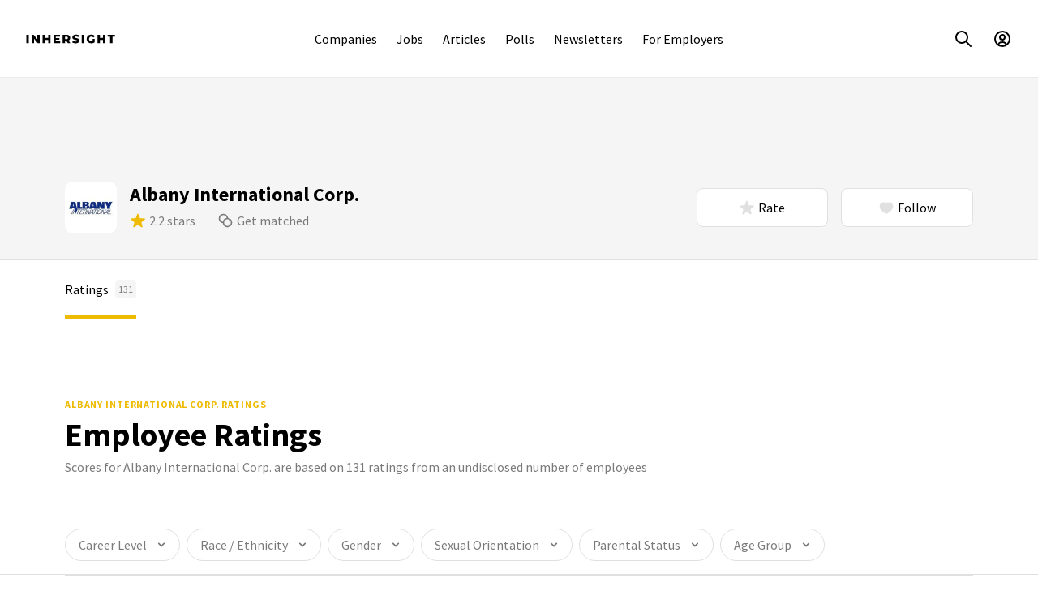

--- FILE ---
content_type: text/html; charset=utf-8
request_url: https://www.inhersight.com/company/albany-international/ratings
body_size: 22542
content:






<!DOCTYPE html>
<html lang="en">

    <!-- HEAD -->
    <head>
        
        <!-- Required for GTM setup, immediately below, and throughout the web app -->
        <script type='text/javascript'>
            var authenticatedUser =  false 
            var profileUuid = ''
            var staff =  false 
        </script>
        

        <!-- GTM setup -->
        <!-- Set user ID for GA4 hits -->
<script>
window.dataLayer = window.dataLayer || [];
// Always push profileUuid to data layer, even if it is null; when a user logs out,
// this will reset the user ID for subsequent GA4 hits
window.dataLayer.push({ 'userId' : typeof profileUuid !== 'undefined' ? profileUuid : null})
</script>

<!-- Google Tag Manager (script) -->

<script>
    (function(w,d,s,l,i){w[l]=w[l]||[];w[l].push({'gtm.start':
    new Date().getTime(),event:'gtm.js'});var f=d.getElementsByTagName(s)[0],
    j=d.createElement(s),dl=l!='dataLayer'?'&l='+l:'';j.async=true;j.src=
    'https://www.googletagmanager.com/gtm.js?id='+i+dl+'&gtm_auth=cfC42Ff2629ALcpQFXQC5w&gtm_preview=env-1&gtm_cookies_win=x';f.parentNode.insertBefore(j,f);
    })(window,document,'script','dataLayer','GTM-T7TMKR');
</script>


        <meta http-equiv="Content-Type" content="text/html; charset=utf-8" /><script type="text/javascript">window.NREUM||(NREUM={});NREUM.info={"beacon":"bam.nr-data.net","errorBeacon":"bam.nr-data.net","licenseKey":"ec4b7d5e6c","applicationID":"9872589","transactionName":"MQdSNkZZCktZAUVdCghNdhdaWxBRVwweVwoLElEMTRYSUV0VQhoBAxZRC1hLSllIEgtVFRY=","queueTime":2,"applicationTime":102,"agent":""};
(window.NREUM||(NREUM={})).init={ajax:{deny_list:["bam.nr-data.net"]},feature_flags:["soft_nav"]};(window.NREUM||(NREUM={})).loader_config={licenseKey:"ec4b7d5e6c",applicationID:"9872589",browserID:"9872591"};;/*! For license information please see nr-loader-rum-1.308.0.min.js.LICENSE.txt */
(()=>{var e,t,r={163:(e,t,r)=>{"use strict";r.d(t,{j:()=>E});var n=r(384),i=r(1741);var a=r(2555);r(860).K7.genericEvents;const s="experimental.resources",o="register",c=e=>{if(!e||"string"!=typeof e)return!1;try{document.createDocumentFragment().querySelector(e)}catch{return!1}return!0};var d=r(2614),u=r(944),l=r(8122);const f="[data-nr-mask]",g=e=>(0,l.a)(e,(()=>{const e={feature_flags:[],experimental:{allow_registered_children:!1,resources:!1},mask_selector:"*",block_selector:"[data-nr-block]",mask_input_options:{color:!1,date:!1,"datetime-local":!1,email:!1,month:!1,number:!1,range:!1,search:!1,tel:!1,text:!1,time:!1,url:!1,week:!1,textarea:!1,select:!1,password:!0}};return{ajax:{deny_list:void 0,block_internal:!0,enabled:!0,autoStart:!0},api:{get allow_registered_children(){return e.feature_flags.includes(o)||e.experimental.allow_registered_children},set allow_registered_children(t){e.experimental.allow_registered_children=t},duplicate_registered_data:!1},browser_consent_mode:{enabled:!1},distributed_tracing:{enabled:void 0,exclude_newrelic_header:void 0,cors_use_newrelic_header:void 0,cors_use_tracecontext_headers:void 0,allowed_origins:void 0},get feature_flags(){return e.feature_flags},set feature_flags(t){e.feature_flags=t},generic_events:{enabled:!0,autoStart:!0},harvest:{interval:30},jserrors:{enabled:!0,autoStart:!0},logging:{enabled:!0,autoStart:!0},metrics:{enabled:!0,autoStart:!0},obfuscate:void 0,page_action:{enabled:!0},page_view_event:{enabled:!0,autoStart:!0},page_view_timing:{enabled:!0,autoStart:!0},performance:{capture_marks:!1,capture_measures:!1,capture_detail:!0,resources:{get enabled(){return e.feature_flags.includes(s)||e.experimental.resources},set enabled(t){e.experimental.resources=t},asset_types:[],first_party_domains:[],ignore_newrelic:!0}},privacy:{cookies_enabled:!0},proxy:{assets:void 0,beacon:void 0},session:{expiresMs:d.wk,inactiveMs:d.BB},session_replay:{autoStart:!0,enabled:!1,preload:!1,sampling_rate:10,error_sampling_rate:100,collect_fonts:!1,inline_images:!1,fix_stylesheets:!0,mask_all_inputs:!0,get mask_text_selector(){return e.mask_selector},set mask_text_selector(t){c(t)?e.mask_selector="".concat(t,",").concat(f):""===t||null===t?e.mask_selector=f:(0,u.R)(5,t)},get block_class(){return"nr-block"},get ignore_class(){return"nr-ignore"},get mask_text_class(){return"nr-mask"},get block_selector(){return e.block_selector},set block_selector(t){c(t)?e.block_selector+=",".concat(t):""!==t&&(0,u.R)(6,t)},get mask_input_options(){return e.mask_input_options},set mask_input_options(t){t&&"object"==typeof t?e.mask_input_options={...t,password:!0}:(0,u.R)(7,t)}},session_trace:{enabled:!0,autoStart:!0},soft_navigations:{enabled:!0,autoStart:!0},spa:{enabled:!0,autoStart:!0},ssl:void 0,user_actions:{enabled:!0,elementAttributes:["id","className","tagName","type"]}}})());var p=r(6154),m=r(9324);let h=0;const v={buildEnv:m.F3,distMethod:m.Xs,version:m.xv,originTime:p.WN},b={consented:!1},y={appMetadata:{},get consented(){return this.session?.state?.consent||b.consented},set consented(e){b.consented=e},customTransaction:void 0,denyList:void 0,disabled:!1,harvester:void 0,isolatedBacklog:!1,isRecording:!1,loaderType:void 0,maxBytes:3e4,obfuscator:void 0,onerror:void 0,ptid:void 0,releaseIds:{},session:void 0,timeKeeper:void 0,registeredEntities:[],jsAttributesMetadata:{bytes:0},get harvestCount(){return++h}},_=e=>{const t=(0,l.a)(e,y),r=Object.keys(v).reduce((e,t)=>(e[t]={value:v[t],writable:!1,configurable:!0,enumerable:!0},e),{});return Object.defineProperties(t,r)};var w=r(5701);const x=e=>{const t=e.startsWith("http");e+="/",r.p=t?e:"https://"+e};var R=r(7836),k=r(3241);const A={accountID:void 0,trustKey:void 0,agentID:void 0,licenseKey:void 0,applicationID:void 0,xpid:void 0},S=e=>(0,l.a)(e,A),T=new Set;function E(e,t={},r,s){let{init:o,info:c,loader_config:d,runtime:u={},exposed:l=!0}=t;if(!c){const e=(0,n.pV)();o=e.init,c=e.info,d=e.loader_config}e.init=g(o||{}),e.loader_config=S(d||{}),c.jsAttributes??={},p.bv&&(c.jsAttributes.isWorker=!0),e.info=(0,a.D)(c);const f=e.init,m=[c.beacon,c.errorBeacon];T.has(e.agentIdentifier)||(f.proxy.assets&&(x(f.proxy.assets),m.push(f.proxy.assets)),f.proxy.beacon&&m.push(f.proxy.beacon),e.beacons=[...m],function(e){const t=(0,n.pV)();Object.getOwnPropertyNames(i.W.prototype).forEach(r=>{const n=i.W.prototype[r];if("function"!=typeof n||"constructor"===n)return;let a=t[r];e[r]&&!1!==e.exposed&&"micro-agent"!==e.runtime?.loaderType&&(t[r]=(...t)=>{const n=e[r](...t);return a?a(...t):n})})}(e),(0,n.US)("activatedFeatures",w.B)),u.denyList=[...f.ajax.deny_list||[],...f.ajax.block_internal?m:[]],u.ptid=e.agentIdentifier,u.loaderType=r,e.runtime=_(u),T.has(e.agentIdentifier)||(e.ee=R.ee.get(e.agentIdentifier),e.exposed=l,(0,k.W)({agentIdentifier:e.agentIdentifier,drained:!!w.B?.[e.agentIdentifier],type:"lifecycle",name:"initialize",feature:void 0,data:e.config})),T.add(e.agentIdentifier)}},384:(e,t,r)=>{"use strict";r.d(t,{NT:()=>s,US:()=>u,Zm:()=>o,bQ:()=>d,dV:()=>c,pV:()=>l});var n=r(6154),i=r(1863),a=r(1910);const s={beacon:"bam.nr-data.net",errorBeacon:"bam.nr-data.net"};function o(){return n.gm.NREUM||(n.gm.NREUM={}),void 0===n.gm.newrelic&&(n.gm.newrelic=n.gm.NREUM),n.gm.NREUM}function c(){let e=o();return e.o||(e.o={ST:n.gm.setTimeout,SI:n.gm.setImmediate||n.gm.setInterval,CT:n.gm.clearTimeout,XHR:n.gm.XMLHttpRequest,REQ:n.gm.Request,EV:n.gm.Event,PR:n.gm.Promise,MO:n.gm.MutationObserver,FETCH:n.gm.fetch,WS:n.gm.WebSocket},(0,a.i)(...Object.values(e.o))),e}function d(e,t){let r=o();r.initializedAgents??={},t.initializedAt={ms:(0,i.t)(),date:new Date},r.initializedAgents[e]=t}function u(e,t){o()[e]=t}function l(){return function(){let e=o();const t=e.info||{};e.info={beacon:s.beacon,errorBeacon:s.errorBeacon,...t}}(),function(){let e=o();const t=e.init||{};e.init={...t}}(),c(),function(){let e=o();const t=e.loader_config||{};e.loader_config={...t}}(),o()}},782:(e,t,r)=>{"use strict";r.d(t,{T:()=>n});const n=r(860).K7.pageViewTiming},860:(e,t,r)=>{"use strict";r.d(t,{$J:()=>u,K7:()=>c,P3:()=>d,XX:()=>i,Yy:()=>o,df:()=>a,qY:()=>n,v4:()=>s});const n="events",i="jserrors",a="browser/blobs",s="rum",o="browser/logs",c={ajax:"ajax",genericEvents:"generic_events",jserrors:i,logging:"logging",metrics:"metrics",pageAction:"page_action",pageViewEvent:"page_view_event",pageViewTiming:"page_view_timing",sessionReplay:"session_replay",sessionTrace:"session_trace",softNav:"soft_navigations",spa:"spa"},d={[c.pageViewEvent]:1,[c.pageViewTiming]:2,[c.metrics]:3,[c.jserrors]:4,[c.spa]:5,[c.ajax]:6,[c.sessionTrace]:7,[c.softNav]:8,[c.sessionReplay]:9,[c.logging]:10,[c.genericEvents]:11},u={[c.pageViewEvent]:s,[c.pageViewTiming]:n,[c.ajax]:n,[c.spa]:n,[c.softNav]:n,[c.metrics]:i,[c.jserrors]:i,[c.sessionTrace]:a,[c.sessionReplay]:a,[c.logging]:o,[c.genericEvents]:"ins"}},944:(e,t,r)=>{"use strict";r.d(t,{R:()=>i});var n=r(3241);function i(e,t){"function"==typeof console.debug&&(console.debug("New Relic Warning: https://github.com/newrelic/newrelic-browser-agent/blob/main/docs/warning-codes.md#".concat(e),t),(0,n.W)({agentIdentifier:null,drained:null,type:"data",name:"warn",feature:"warn",data:{code:e,secondary:t}}))}},1687:(e,t,r)=>{"use strict";r.d(t,{Ak:()=>d,Ze:()=>f,x3:()=>u});var n=r(3241),i=r(7836),a=r(3606),s=r(860),o=r(2646);const c={};function d(e,t){const r={staged:!1,priority:s.P3[t]||0};l(e),c[e].get(t)||c[e].set(t,r)}function u(e,t){e&&c[e]&&(c[e].get(t)&&c[e].delete(t),p(e,t,!1),c[e].size&&g(e))}function l(e){if(!e)throw new Error("agentIdentifier required");c[e]||(c[e]=new Map)}function f(e="",t="feature",r=!1){if(l(e),!e||!c[e].get(t)||r)return p(e,t);c[e].get(t).staged=!0,g(e)}function g(e){const t=Array.from(c[e]);t.every(([e,t])=>t.staged)&&(t.sort((e,t)=>e[1].priority-t[1].priority),t.forEach(([t])=>{c[e].delete(t),p(e,t)}))}function p(e,t,r=!0){const s=e?i.ee.get(e):i.ee,c=a.i.handlers;if(!s.aborted&&s.backlog&&c){if((0,n.W)({agentIdentifier:e,type:"lifecycle",name:"drain",feature:t}),r){const e=s.backlog[t],r=c[t];if(r){for(let t=0;e&&t<e.length;++t)m(e[t],r);Object.entries(r).forEach(([e,t])=>{Object.values(t||{}).forEach(t=>{t[0]?.on&&t[0]?.context()instanceof o.y&&t[0].on(e,t[1])})})}}s.isolatedBacklog||delete c[t],s.backlog[t]=null,s.emit("drain-"+t,[])}}function m(e,t){var r=e[1];Object.values(t[r]||{}).forEach(t=>{var r=e[0];if(t[0]===r){var n=t[1],i=e[3],a=e[2];n.apply(i,a)}})}},1738:(e,t,r)=>{"use strict";r.d(t,{U:()=>g,Y:()=>f});var n=r(3241),i=r(9908),a=r(1863),s=r(944),o=r(5701),c=r(3969),d=r(8362),u=r(860),l=r(4261);function f(e,t,r,a){const f=a||r;!f||f[e]&&f[e]!==d.d.prototype[e]||(f[e]=function(){(0,i.p)(c.xV,["API/"+e+"/called"],void 0,u.K7.metrics,r.ee),(0,n.W)({agentIdentifier:r.agentIdentifier,drained:!!o.B?.[r.agentIdentifier],type:"data",name:"api",feature:l.Pl+e,data:{}});try{return t.apply(this,arguments)}catch(e){(0,s.R)(23,e)}})}function g(e,t,r,n,s){const o=e.info;null===r?delete o.jsAttributes[t]:o.jsAttributes[t]=r,(s||null===r)&&(0,i.p)(l.Pl+n,[(0,a.t)(),t,r],void 0,"session",e.ee)}},1741:(e,t,r)=>{"use strict";r.d(t,{W:()=>a});var n=r(944),i=r(4261);class a{#e(e,...t){if(this[e]!==a.prototype[e])return this[e](...t);(0,n.R)(35,e)}addPageAction(e,t){return this.#e(i.hG,e,t)}register(e){return this.#e(i.eY,e)}recordCustomEvent(e,t){return this.#e(i.fF,e,t)}setPageViewName(e,t){return this.#e(i.Fw,e,t)}setCustomAttribute(e,t,r){return this.#e(i.cD,e,t,r)}noticeError(e,t){return this.#e(i.o5,e,t)}setUserId(e,t=!1){return this.#e(i.Dl,e,t)}setApplicationVersion(e){return this.#e(i.nb,e)}setErrorHandler(e){return this.#e(i.bt,e)}addRelease(e,t){return this.#e(i.k6,e,t)}log(e,t){return this.#e(i.$9,e,t)}start(){return this.#e(i.d3)}finished(e){return this.#e(i.BL,e)}recordReplay(){return this.#e(i.CH)}pauseReplay(){return this.#e(i.Tb)}addToTrace(e){return this.#e(i.U2,e)}setCurrentRouteName(e){return this.#e(i.PA,e)}interaction(e){return this.#e(i.dT,e)}wrapLogger(e,t,r){return this.#e(i.Wb,e,t,r)}measure(e,t){return this.#e(i.V1,e,t)}consent(e){return this.#e(i.Pv,e)}}},1863:(e,t,r)=>{"use strict";function n(){return Math.floor(performance.now())}r.d(t,{t:()=>n})},1910:(e,t,r)=>{"use strict";r.d(t,{i:()=>a});var n=r(944);const i=new Map;function a(...e){return e.every(e=>{if(i.has(e))return i.get(e);const t="function"==typeof e?e.toString():"",r=t.includes("[native code]"),a=t.includes("nrWrapper");return r||a||(0,n.R)(64,e?.name||t),i.set(e,r),r})}},2555:(e,t,r)=>{"use strict";r.d(t,{D:()=>o,f:()=>s});var n=r(384),i=r(8122);const a={beacon:n.NT.beacon,errorBeacon:n.NT.errorBeacon,licenseKey:void 0,applicationID:void 0,sa:void 0,queueTime:void 0,applicationTime:void 0,ttGuid:void 0,user:void 0,account:void 0,product:void 0,extra:void 0,jsAttributes:{},userAttributes:void 0,atts:void 0,transactionName:void 0,tNamePlain:void 0};function s(e){try{return!!e.licenseKey&&!!e.errorBeacon&&!!e.applicationID}catch(e){return!1}}const o=e=>(0,i.a)(e,a)},2614:(e,t,r)=>{"use strict";r.d(t,{BB:()=>s,H3:()=>n,g:()=>d,iL:()=>c,tS:()=>o,uh:()=>i,wk:()=>a});const n="NRBA",i="SESSION",a=144e5,s=18e5,o={STARTED:"session-started",PAUSE:"session-pause",RESET:"session-reset",RESUME:"session-resume",UPDATE:"session-update"},c={SAME_TAB:"same-tab",CROSS_TAB:"cross-tab"},d={OFF:0,FULL:1,ERROR:2}},2646:(e,t,r)=>{"use strict";r.d(t,{y:()=>n});class n{constructor(e){this.contextId=e}}},2843:(e,t,r)=>{"use strict";r.d(t,{G:()=>a,u:()=>i});var n=r(3878);function i(e,t=!1,r,i){(0,n.DD)("visibilitychange",function(){if(t)return void("hidden"===document.visibilityState&&e());e(document.visibilityState)},r,i)}function a(e,t,r){(0,n.sp)("pagehide",e,t,r)}},3241:(e,t,r)=>{"use strict";r.d(t,{W:()=>a});var n=r(6154);const i="newrelic";function a(e={}){try{n.gm.dispatchEvent(new CustomEvent(i,{detail:e}))}catch(e){}}},3606:(e,t,r)=>{"use strict";r.d(t,{i:()=>a});var n=r(9908);a.on=s;var i=a.handlers={};function a(e,t,r,a){s(a||n.d,i,e,t,r)}function s(e,t,r,i,a){a||(a="feature"),e||(e=n.d);var s=t[a]=t[a]||{};(s[r]=s[r]||[]).push([e,i])}},3878:(e,t,r)=>{"use strict";function n(e,t){return{capture:e,passive:!1,signal:t}}function i(e,t,r=!1,i){window.addEventListener(e,t,n(r,i))}function a(e,t,r=!1,i){document.addEventListener(e,t,n(r,i))}r.d(t,{DD:()=>a,jT:()=>n,sp:()=>i})},3969:(e,t,r)=>{"use strict";r.d(t,{TZ:()=>n,XG:()=>o,rs:()=>i,xV:()=>s,z_:()=>a});const n=r(860).K7.metrics,i="sm",a="cm",s="storeSupportabilityMetrics",o="storeEventMetrics"},4234:(e,t,r)=>{"use strict";r.d(t,{W:()=>a});var n=r(7836),i=r(1687);class a{constructor(e,t){this.agentIdentifier=e,this.ee=n.ee.get(e),this.featureName=t,this.blocked=!1}deregisterDrain(){(0,i.x3)(this.agentIdentifier,this.featureName)}}},4261:(e,t,r)=>{"use strict";r.d(t,{$9:()=>d,BL:()=>o,CH:()=>g,Dl:()=>_,Fw:()=>y,PA:()=>h,Pl:()=>n,Pv:()=>k,Tb:()=>l,U2:()=>a,V1:()=>R,Wb:()=>x,bt:()=>b,cD:()=>v,d3:()=>w,dT:()=>c,eY:()=>p,fF:()=>f,hG:()=>i,k6:()=>s,nb:()=>m,o5:()=>u});const n="api-",i="addPageAction",a="addToTrace",s="addRelease",o="finished",c="interaction",d="log",u="noticeError",l="pauseReplay",f="recordCustomEvent",g="recordReplay",p="register",m="setApplicationVersion",h="setCurrentRouteName",v="setCustomAttribute",b="setErrorHandler",y="setPageViewName",_="setUserId",w="start",x="wrapLogger",R="measure",k="consent"},5289:(e,t,r)=>{"use strict";r.d(t,{GG:()=>s,Qr:()=>c,sB:()=>o});var n=r(3878),i=r(6389);function a(){return"undefined"==typeof document||"complete"===document.readyState}function s(e,t){if(a())return e();const r=(0,i.J)(e),s=setInterval(()=>{a()&&(clearInterval(s),r())},500);(0,n.sp)("load",r,t)}function o(e){if(a())return e();(0,n.DD)("DOMContentLoaded",e)}function c(e){if(a())return e();(0,n.sp)("popstate",e)}},5607:(e,t,r)=>{"use strict";r.d(t,{W:()=>n});const n=(0,r(9566).bz)()},5701:(e,t,r)=>{"use strict";r.d(t,{B:()=>a,t:()=>s});var n=r(3241);const i=new Set,a={};function s(e,t){const r=t.agentIdentifier;a[r]??={},e&&"object"==typeof e&&(i.has(r)||(t.ee.emit("rumresp",[e]),a[r]=e,i.add(r),(0,n.W)({agentIdentifier:r,loaded:!0,drained:!0,type:"lifecycle",name:"load",feature:void 0,data:e})))}},6154:(e,t,r)=>{"use strict";r.d(t,{OF:()=>c,RI:()=>i,WN:()=>u,bv:()=>a,eN:()=>l,gm:()=>s,mw:()=>o,sb:()=>d});var n=r(1863);const i="undefined"!=typeof window&&!!window.document,a="undefined"!=typeof WorkerGlobalScope&&("undefined"!=typeof self&&self instanceof WorkerGlobalScope&&self.navigator instanceof WorkerNavigator||"undefined"!=typeof globalThis&&globalThis instanceof WorkerGlobalScope&&globalThis.navigator instanceof WorkerNavigator),s=i?window:"undefined"!=typeof WorkerGlobalScope&&("undefined"!=typeof self&&self instanceof WorkerGlobalScope&&self||"undefined"!=typeof globalThis&&globalThis instanceof WorkerGlobalScope&&globalThis),o=Boolean("hidden"===s?.document?.visibilityState),c=/iPad|iPhone|iPod/.test(s.navigator?.userAgent),d=c&&"undefined"==typeof SharedWorker,u=((()=>{const e=s.navigator?.userAgent?.match(/Firefox[/\s](\d+\.\d+)/);Array.isArray(e)&&e.length>=2&&e[1]})(),Date.now()-(0,n.t)()),l=()=>"undefined"!=typeof PerformanceNavigationTiming&&s?.performance?.getEntriesByType("navigation")?.[0]?.responseStart},6389:(e,t,r)=>{"use strict";function n(e,t=500,r={}){const n=r?.leading||!1;let i;return(...r)=>{n&&void 0===i&&(e.apply(this,r),i=setTimeout(()=>{i=clearTimeout(i)},t)),n||(clearTimeout(i),i=setTimeout(()=>{e.apply(this,r)},t))}}function i(e){let t=!1;return(...r)=>{t||(t=!0,e.apply(this,r))}}r.d(t,{J:()=>i,s:()=>n})},6630:(e,t,r)=>{"use strict";r.d(t,{T:()=>n});const n=r(860).K7.pageViewEvent},7699:(e,t,r)=>{"use strict";r.d(t,{It:()=>a,KC:()=>o,No:()=>i,qh:()=>s});var n=r(860);const i=16e3,a=1e6,s="SESSION_ERROR",o={[n.K7.logging]:!0,[n.K7.genericEvents]:!1,[n.K7.jserrors]:!1,[n.K7.ajax]:!1}},7836:(e,t,r)=>{"use strict";r.d(t,{P:()=>o,ee:()=>c});var n=r(384),i=r(8990),a=r(2646),s=r(5607);const o="nr@context:".concat(s.W),c=function e(t,r){var n={},s={},u={},l=!1;try{l=16===r.length&&d.initializedAgents?.[r]?.runtime.isolatedBacklog}catch(e){}var f={on:p,addEventListener:p,removeEventListener:function(e,t){var r=n[e];if(!r)return;for(var i=0;i<r.length;i++)r[i]===t&&r.splice(i,1)},emit:function(e,r,n,i,a){!1!==a&&(a=!0);if(c.aborted&&!i)return;t&&a&&t.emit(e,r,n);var o=g(n);m(e).forEach(e=>{e.apply(o,r)});var d=v()[s[e]];d&&d.push([f,e,r,o]);return o},get:h,listeners:m,context:g,buffer:function(e,t){const r=v();if(t=t||"feature",f.aborted)return;Object.entries(e||{}).forEach(([e,n])=>{s[n]=t,t in r||(r[t]=[])})},abort:function(){f._aborted=!0,Object.keys(f.backlog).forEach(e=>{delete f.backlog[e]})},isBuffering:function(e){return!!v()[s[e]]},debugId:r,backlog:l?{}:t&&"object"==typeof t.backlog?t.backlog:{},isolatedBacklog:l};return Object.defineProperty(f,"aborted",{get:()=>{let e=f._aborted||!1;return e||(t&&(e=t.aborted),e)}}),f;function g(e){return e&&e instanceof a.y?e:e?(0,i.I)(e,o,()=>new a.y(o)):new a.y(o)}function p(e,t){n[e]=m(e).concat(t)}function m(e){return n[e]||[]}function h(t){return u[t]=u[t]||e(f,t)}function v(){return f.backlog}}(void 0,"globalEE"),d=(0,n.Zm)();d.ee||(d.ee=c)},8122:(e,t,r)=>{"use strict";r.d(t,{a:()=>i});var n=r(944);function i(e,t){try{if(!e||"object"!=typeof e)return(0,n.R)(3);if(!t||"object"!=typeof t)return(0,n.R)(4);const r=Object.create(Object.getPrototypeOf(t),Object.getOwnPropertyDescriptors(t)),a=0===Object.keys(r).length?e:r;for(let s in a)if(void 0!==e[s])try{if(null===e[s]){r[s]=null;continue}Array.isArray(e[s])&&Array.isArray(t[s])?r[s]=Array.from(new Set([...e[s],...t[s]])):"object"==typeof e[s]&&"object"==typeof t[s]?r[s]=i(e[s],t[s]):r[s]=e[s]}catch(e){r[s]||(0,n.R)(1,e)}return r}catch(e){(0,n.R)(2,e)}}},8362:(e,t,r)=>{"use strict";r.d(t,{d:()=>a});var n=r(9566),i=r(1741);class a extends i.W{agentIdentifier=(0,n.LA)(16)}},8374:(e,t,r)=>{r.nc=(()=>{try{return document?.currentScript?.nonce}catch(e){}return""})()},8990:(e,t,r)=>{"use strict";r.d(t,{I:()=>i});var n=Object.prototype.hasOwnProperty;function i(e,t,r){if(n.call(e,t))return e[t];var i=r();if(Object.defineProperty&&Object.keys)try{return Object.defineProperty(e,t,{value:i,writable:!0,enumerable:!1}),i}catch(e){}return e[t]=i,i}},9324:(e,t,r)=>{"use strict";r.d(t,{F3:()=>i,Xs:()=>a,xv:()=>n});const n="1.308.0",i="PROD",a="CDN"},9566:(e,t,r)=>{"use strict";r.d(t,{LA:()=>o,bz:()=>s});var n=r(6154);const i="xxxxxxxx-xxxx-4xxx-yxxx-xxxxxxxxxxxx";function a(e,t){return e?15&e[t]:16*Math.random()|0}function s(){const e=n.gm?.crypto||n.gm?.msCrypto;let t,r=0;return e&&e.getRandomValues&&(t=e.getRandomValues(new Uint8Array(30))),i.split("").map(e=>"x"===e?a(t,r++).toString(16):"y"===e?(3&a()|8).toString(16):e).join("")}function o(e){const t=n.gm?.crypto||n.gm?.msCrypto;let r,i=0;t&&t.getRandomValues&&(r=t.getRandomValues(new Uint8Array(e)));const s=[];for(var o=0;o<e;o++)s.push(a(r,i++).toString(16));return s.join("")}},9908:(e,t,r)=>{"use strict";r.d(t,{d:()=>n,p:()=>i});var n=r(7836).ee.get("handle");function i(e,t,r,i,a){a?(a.buffer([e],i),a.emit(e,t,r)):(n.buffer([e],i),n.emit(e,t,r))}}},n={};function i(e){var t=n[e];if(void 0!==t)return t.exports;var a=n[e]={exports:{}};return r[e](a,a.exports,i),a.exports}i.m=r,i.d=(e,t)=>{for(var r in t)i.o(t,r)&&!i.o(e,r)&&Object.defineProperty(e,r,{enumerable:!0,get:t[r]})},i.f={},i.e=e=>Promise.all(Object.keys(i.f).reduce((t,r)=>(i.f[r](e,t),t),[])),i.u=e=>"nr-rum-1.308.0.min.js",i.o=(e,t)=>Object.prototype.hasOwnProperty.call(e,t),e={},t="NRBA-1.308.0.PROD:",i.l=(r,n,a,s)=>{if(e[r])e[r].push(n);else{var o,c;if(void 0!==a)for(var d=document.getElementsByTagName("script"),u=0;u<d.length;u++){var l=d[u];if(l.getAttribute("src")==r||l.getAttribute("data-webpack")==t+a){o=l;break}}if(!o){c=!0;var f={296:"sha512-+MIMDsOcckGXa1EdWHqFNv7P+JUkd5kQwCBr3KE6uCvnsBNUrdSt4a/3/L4j4TxtnaMNjHpza2/erNQbpacJQA=="};(o=document.createElement("script")).charset="utf-8",i.nc&&o.setAttribute("nonce",i.nc),o.setAttribute("data-webpack",t+a),o.src=r,0!==o.src.indexOf(window.location.origin+"/")&&(o.crossOrigin="anonymous"),f[s]&&(o.integrity=f[s])}e[r]=[n];var g=(t,n)=>{o.onerror=o.onload=null,clearTimeout(p);var i=e[r];if(delete e[r],o.parentNode&&o.parentNode.removeChild(o),i&&i.forEach(e=>e(n)),t)return t(n)},p=setTimeout(g.bind(null,void 0,{type:"timeout",target:o}),12e4);o.onerror=g.bind(null,o.onerror),o.onload=g.bind(null,o.onload),c&&document.head.appendChild(o)}},i.r=e=>{"undefined"!=typeof Symbol&&Symbol.toStringTag&&Object.defineProperty(e,Symbol.toStringTag,{value:"Module"}),Object.defineProperty(e,"__esModule",{value:!0})},i.p="https://js-agent.newrelic.com/",(()=>{var e={374:0,840:0};i.f.j=(t,r)=>{var n=i.o(e,t)?e[t]:void 0;if(0!==n)if(n)r.push(n[2]);else{var a=new Promise((r,i)=>n=e[t]=[r,i]);r.push(n[2]=a);var s=i.p+i.u(t),o=new Error;i.l(s,r=>{if(i.o(e,t)&&(0!==(n=e[t])&&(e[t]=void 0),n)){var a=r&&("load"===r.type?"missing":r.type),s=r&&r.target&&r.target.src;o.message="Loading chunk "+t+" failed: ("+a+": "+s+")",o.name="ChunkLoadError",o.type=a,o.request=s,n[1](o)}},"chunk-"+t,t)}};var t=(t,r)=>{var n,a,[s,o,c]=r,d=0;if(s.some(t=>0!==e[t])){for(n in o)i.o(o,n)&&(i.m[n]=o[n]);if(c)c(i)}for(t&&t(r);d<s.length;d++)a=s[d],i.o(e,a)&&e[a]&&e[a][0](),e[a]=0},r=self["webpackChunk:NRBA-1.308.0.PROD"]=self["webpackChunk:NRBA-1.308.0.PROD"]||[];r.forEach(t.bind(null,0)),r.push=t.bind(null,r.push.bind(r))})(),(()=>{"use strict";i(8374);var e=i(8362),t=i(860);const r=Object.values(t.K7);var n=i(163);var a=i(9908),s=i(1863),o=i(4261),c=i(1738);var d=i(1687),u=i(4234),l=i(5289),f=i(6154),g=i(944),p=i(384);const m=e=>f.RI&&!0===e?.privacy.cookies_enabled;function h(e){return!!(0,p.dV)().o.MO&&m(e)&&!0===e?.session_trace.enabled}var v=i(6389),b=i(7699);class y extends u.W{constructor(e,t){super(e.agentIdentifier,t),this.agentRef=e,this.abortHandler=void 0,this.featAggregate=void 0,this.loadedSuccessfully=void 0,this.onAggregateImported=new Promise(e=>{this.loadedSuccessfully=e}),this.deferred=Promise.resolve(),!1===e.init[this.featureName].autoStart?this.deferred=new Promise((t,r)=>{this.ee.on("manual-start-all",(0,v.J)(()=>{(0,d.Ak)(e.agentIdentifier,this.featureName),t()}))}):(0,d.Ak)(e.agentIdentifier,t)}importAggregator(e,t,r={}){if(this.featAggregate)return;const n=async()=>{let n;await this.deferred;try{if(m(e.init)){const{setupAgentSession:t}=await i.e(296).then(i.bind(i,3305));n=t(e)}}catch(e){(0,g.R)(20,e),this.ee.emit("internal-error",[e]),(0,a.p)(b.qh,[e],void 0,this.featureName,this.ee)}try{if(!this.#t(this.featureName,n,e.init))return(0,d.Ze)(this.agentIdentifier,this.featureName),void this.loadedSuccessfully(!1);const{Aggregate:i}=await t();this.featAggregate=new i(e,r),e.runtime.harvester.initializedAggregates.push(this.featAggregate),this.loadedSuccessfully(!0)}catch(e){(0,g.R)(34,e),this.abortHandler?.(),(0,d.Ze)(this.agentIdentifier,this.featureName,!0),this.loadedSuccessfully(!1),this.ee&&this.ee.abort()}};f.RI?(0,l.GG)(()=>n(),!0):n()}#t(e,r,n){if(this.blocked)return!1;switch(e){case t.K7.sessionReplay:return h(n)&&!!r;case t.K7.sessionTrace:return!!r;default:return!0}}}var _=i(6630),w=i(2614),x=i(3241);class R extends y{static featureName=_.T;constructor(e){var t;super(e,_.T),this.setupInspectionEvents(e.agentIdentifier),t=e,(0,c.Y)(o.Fw,function(e,r){"string"==typeof e&&("/"!==e.charAt(0)&&(e="/"+e),t.runtime.customTransaction=(r||"http://custom.transaction")+e,(0,a.p)(o.Pl+o.Fw,[(0,s.t)()],void 0,void 0,t.ee))},t),this.importAggregator(e,()=>i.e(296).then(i.bind(i,3943)))}setupInspectionEvents(e){const t=(t,r)=>{t&&(0,x.W)({agentIdentifier:e,timeStamp:t.timeStamp,loaded:"complete"===t.target.readyState,type:"window",name:r,data:t.target.location+""})};(0,l.sB)(e=>{t(e,"DOMContentLoaded")}),(0,l.GG)(e=>{t(e,"load")}),(0,l.Qr)(e=>{t(e,"navigate")}),this.ee.on(w.tS.UPDATE,(t,r)=>{(0,x.W)({agentIdentifier:e,type:"lifecycle",name:"session",data:r})})}}class k extends e.d{constructor(e){var t;(super(),f.gm)?(this.features={},(0,p.bQ)(this.agentIdentifier,this),this.desiredFeatures=new Set(e.features||[]),this.desiredFeatures.add(R),(0,n.j)(this,e,e.loaderType||"agent"),t=this,(0,c.Y)(o.cD,function(e,r,n=!1){if("string"==typeof e){if(["string","number","boolean"].includes(typeof r)||null===r)return(0,c.U)(t,e,r,o.cD,n);(0,g.R)(40,typeof r)}else(0,g.R)(39,typeof e)},t),function(e){(0,c.Y)(o.Dl,function(t,r=!1){if("string"!=typeof t&&null!==t)return void(0,g.R)(41,typeof t);const n=e.info.jsAttributes["enduser.id"];r&&null!=n&&n!==t?(0,a.p)(o.Pl+"setUserIdAndResetSession",[t],void 0,"session",e.ee):(0,c.U)(e,"enduser.id",t,o.Dl,!0)},e)}(this),function(e){(0,c.Y)(o.nb,function(t){if("string"==typeof t||null===t)return(0,c.U)(e,"application.version",t,o.nb,!1);(0,g.R)(42,typeof t)},e)}(this),function(e){(0,c.Y)(o.d3,function(){e.ee.emit("manual-start-all")},e)}(this),function(e){(0,c.Y)(o.Pv,function(t=!0){if("boolean"==typeof t){if((0,a.p)(o.Pl+o.Pv,[t],void 0,"session",e.ee),e.runtime.consented=t,t){const t=e.features.page_view_event;t.onAggregateImported.then(e=>{const r=t.featAggregate;e&&!r.sentRum&&r.sendRum()})}}else(0,g.R)(65,typeof t)},e)}(this),this.run()):(0,g.R)(21)}get config(){return{info:this.info,init:this.init,loader_config:this.loader_config,runtime:this.runtime}}get api(){return this}run(){try{const e=function(e){const t={};return r.forEach(r=>{t[r]=!!e[r]?.enabled}),t}(this.init),n=[...this.desiredFeatures];n.sort((e,r)=>t.P3[e.featureName]-t.P3[r.featureName]),n.forEach(r=>{if(!e[r.featureName]&&r.featureName!==t.K7.pageViewEvent)return;if(r.featureName===t.K7.spa)return void(0,g.R)(67);const n=function(e){switch(e){case t.K7.ajax:return[t.K7.jserrors];case t.K7.sessionTrace:return[t.K7.ajax,t.K7.pageViewEvent];case t.K7.sessionReplay:return[t.K7.sessionTrace];case t.K7.pageViewTiming:return[t.K7.pageViewEvent];default:return[]}}(r.featureName).filter(e=>!(e in this.features));n.length>0&&(0,g.R)(36,{targetFeature:r.featureName,missingDependencies:n}),this.features[r.featureName]=new r(this)})}catch(e){(0,g.R)(22,e);for(const e in this.features)this.features[e].abortHandler?.();const t=(0,p.Zm)();delete t.initializedAgents[this.agentIdentifier]?.features,delete this.sharedAggregator;return t.ee.get(this.agentIdentifier).abort(),!1}}}var A=i(2843),S=i(782);class T extends y{static featureName=S.T;constructor(e){super(e,S.T),f.RI&&((0,A.u)(()=>(0,a.p)("docHidden",[(0,s.t)()],void 0,S.T,this.ee),!0),(0,A.G)(()=>(0,a.p)("winPagehide",[(0,s.t)()],void 0,S.T,this.ee)),this.importAggregator(e,()=>i.e(296).then(i.bind(i,2117))))}}var E=i(3969);class I extends y{static featureName=E.TZ;constructor(e){super(e,E.TZ),f.RI&&document.addEventListener("securitypolicyviolation",e=>{(0,a.p)(E.xV,["Generic/CSPViolation/Detected"],void 0,this.featureName,this.ee)}),this.importAggregator(e,()=>i.e(296).then(i.bind(i,9623)))}}new k({features:[R,T,I],loaderType:"lite"})})()})();</script>
        <meta name="viewport" content="initial-scale=1, minimum-scale=1, maximum-scale=4, user-scalable=1"/>
        <meta name="application-name" content="InHerSight"/>
        <meta name="format-detection" content="telephone=no">

        <!-- META INFORMATION -->
        <title>Albany International Corp. Reviews from Women | InHerSight</title>
        
    <!-- clear it out -->

        
        <meta name="robots" content="index,follow" />
        
        
    <link data-vmid="canonical" rel="canonical" href="https://www.inhersight.com/company/albany-international/ratings">
    <meta data-vmid="description" name="description" content="Anonymous Albany International Corp. reviews and ratings from employees. See what women say about what it's like to work at Albany International Corp.."/>
    <meta data-vmid="og:title" property="og:title" content="Albany International Corp. Reviews from Women | InHerSight"/>
    <meta data-vmid="og:description" property="og:description" content="Anonymous Albany International Corp. reviews and ratings from employees. See what women say about what it's like to work at Albany International Corp.."/>
    <meta data-vmid="og:url" property="og:url" content="https://www.inhersight.com/company/albany-international/ratings" />
    <meta data-vmid="og:image" property="og:image" content="https://www.inhersight.com/share/img/company/albany-international/default" />


        <link rel="dns-prefetch" href="//ucarecdn.com">
        <link rel="dns-prefetch" href="//ucare.inhersight.com">

        <!-- FAV / SHORTCUT ICONS -->
        <link rel="apple-touch-icon" sizes="180x180" href="/assets/favicons/apple-touch-icon.360b6528b018.png?v=2024-02-06">
        <link rel="icon" type="image/png" sizes="32x32" href="/assets/favicons/favicon-32x32.b46b6748ca2f.png?v=2024-02-06">
        <link rel="icon" type="image/png" sizes="16x16" href="/assets/favicons/favicon-16x16.963bb2598095.png?v=2024-02-06">
        <link rel="manifest" href="/assets/favicons/site.2e439bcc2c66.webmanifest?v=2024-02-06">
        <link rel="mask-icon" href="/assets/favicons/safari-pinned-tab.1c42319d1c43.svg?v=2024-02-06" color="#ee5555">
        <link rel="shortcut icon" href="/assets/favicons/favicon.5af52ab8807b.ico?v=2024-02-06">
        <meta name="msapplication-TileColor" content="#000000">
        <meta name="msapplication-config" content="/assets/favicons/browserconfig.7fadf2ba119b.xml?v=2024-02-06">
        <meta name="theme-color" content="#000000">
        <meta name="environment" content='production'>

        <!-- Generic social sharing metadata -->
        <meta property="og:site_name" content="InHerSight"/>
        <meta name="twitter:card" content="summary_large_image"/>
        <meta name="twitter:site" content="@InHerSight"/>
        <meta name="twitter:creator" content="@InHerSight"/>

        <!-- Required throughout the web app -->
        <script defer src="/assets/js/js.cookie-2.1.0.min.14c6a6c92b81.js"></script>

        <!-- Global JS Variables -->
        <script type='text/javascript'>
            var ihsBaseUrl = "https://www.inhersight.com"
            var appDebug = false
            var deploymentVersion = "v3808"
            var staticPath = "/assets/"
            var staticAssets = {
                "svg/icons-v8.svg": "/assets/svg/icons-v8.f7225ee7bae8.svg",
                "svg/icons-social.svg": "/assets/svg/icons-social.6cfa5052390d.svg",
            }
        </script>

        

        <!-- JQUERY -->
        

  
<script defer src="https://ajax.googleapis.com/ajax/libs/jquery/3.5.1/jquery.min.js"></script>
  



        
        <!-- VUE -->
        
        <script defer src="https://unpkg.com/vue@2.6.11/dist/vue.min.js"></script>    
        <script defer src="https://unpkg.com/vue-resource@1.5.0/dist/vue-resource.min.js"></script>
        

        

        

        <!-- Preload -->
        <link rel="preconnect" href="https://fonts.googleapis.com">
        <link rel="preconnect" href="https://fonts.gstatic.com" crossorigin>
        <link href="https://fonts.googleapis.com/css2?family=Source+Sans+Pro:ital,wght@0,400;0,700;1,400;1,700&family=Source+Serif+Pro:ital,wght@0,400;0,700;1,400;1,700&display=swap" rel="stylesheet">
        
        
        <!-- CSS -->
        
    <!-- Vue select -->
    <link rel="stylesheet" href="https://unpkg.com/vue-select@3.10.8/dist/vue-select.css">

        <link rel="stylesheet" href="/assets/CACHE/css/output.5da597cb012f.css" type="text/css">

        <!-- Upload Care -->
        <script>
            UPLOADCARE_PUBLIC_KEY = '835f7b1b00f708216424';
            UPLOADCARE_CROP = true;
            UPLOADCARE_IMAGES_ONLY = true;
        </script>
    </head>

    <!-- BODY -->
    <body class="production   hdrAbs">
        <!-- Google Tag Manager (noscript) -->

<noscript><iframe src="https://www.googletagmanager.com/ns.html?id=GTM-T7TMKR&gtm_auth=cfC42Ff2629ALcpQFXQC5w&gtm_preview=env-1&gtm_cookies_win=x"
height="0" width="0" style="display:none;visibility:hidden"></iframe></noscript>


        <!-- Top anchor -->
        <a id="top" class="top"></a>

        
        


<!-- Site search -->



<div id="srch" class="bgDrk24 ppScrn dNone" style="z-index: 20000;">

    <div class="pFxd wFul bgWht bbMidGry fbRowCtr hHdr ph20" style="z-index: 30000;">
        <input id="srchQury" type="text" v-model="query" autocomplete="off" autocorrect="off" autocapitalize="none" placeholder="Type your search..." @input="fetchResults()" @keydown.esc="closeSearch()" class="fb1 srchInpt" />
        <div @click="closeSearch()" class="lnkBtn">
            <svg class="s24 svgStd">
                <use xlink:href="/assets/svg/icons-v8.f7225ee7bae8.svg#icnClose"></use>
            </svg>
        </div>
    </div>

    

    <div v-if="searching" class="bgWht pv32" style="z-index: 30000;">
        <div class="hHdr"></div>
        <section class="ph32 mb32" v-for="x in 'xxxx'">
            <div class="bgLgtGry brStd mb16" style="width: 16%; max-width: 80px; height: 12px;"></div>
            <div class="fbRowCtr mb16" v-for="x in 'xxxx'">
                <div class="s48 brStd bgLgtGry mr16"></div>
                <div class="fb1">
                    <div class="bgLgtGry brStd mb8" style="width: 64%; max-width: 320px; height: 16px;"></div>
                    <div class="bgLgtGry brStd" style="width: 32%; max-width: 180px; height: 12px;"></div>
                </div>
            </div>
        </section>
    </div>

    <!-- Results -->
    <div v-if="currentQuery && !searching" class="bgWht pv32 pbKybrd" style="z-index: 30000;"> <!-- Extra padding at the bottom to deal with an open keyboard on mobile devices -->

        <div class="hHdr"></div>
        
        <!-- Companies -->
        <section class="srchSctn" v-if="results.companies && results.companies.length > 0">

            <h2 class="srchHdr">Companies</h2>

            <a class="srchItm" :href="getCompanyUrl(company)" v-for="company in results.companies">
                <div v-if="company.logo_square_url" class="s48 brStd oHdn mr16">
                    <img loading="lazy" :src="getCompanyLogoUrl(company)" class="s48 ofCtn" />
                </div>
                <div v-else class="s48 brStd bgMidGry mr16">
                    <svg class="s24 | svgGry">
                        <use xlink:href="/assets/svg/icons-v8.f7225ee7bae8.svg#icnBuilding"></use>
                    </svg>
                </div>
                <div class="fb1">
                    <h3 class="v0 mb2 fsStdStd fcStd">${ company.text }</h3>
                    <p class="v0 fsSml fcGry fbRowCtr" style="flex-wrap: wrap;">
                        <span v-if="company.id == -1">
                            Be the first to rate this company&nbsp;&nbsp;
                        </span>
                        <span v-else-if="company.number_of_reviews == 0" class="dInFlx" style="align-items: center;">
                            <svg class="s16 mr4 | svgGry">
                                <use xlink:href="/assets/svg/icons-v8.f7225ee7bae8.svg#icnStarNew"></use>
                            </svg>
                            Not rated&nbsp;&nbsp;
                        </span>
                        <span v-else class="dInFlx" style="align-items: center;">
                            <svg class="s16 mr4 | svgGld">
                                <use xlink:href="/assets/svg/icons-v8.f7225ee7bae8.svg#icnStarNew"></use>
                            </svg>
                            ${ company.score } stars&nbsp;&nbsp;
                        </span>
                        <span v-if="company.industry" class="sml-dNone"><span class="op48">&bull;</span>&nbsp;&nbsp;${ company.industry}&nbsp;&nbsp;</span>
                        <span v-if="company.headquarters" class="sml-dNone"><span class="op48">&bull;</span>&nbsp;&nbsp;${ company.headquarters}</span>
                    </p>
                </div>
            </a>
        </section>

        <!-- Articles -->
        <section class="srchSctn" v-if="results.articles && results.articles.length > 0">

            <h2 class="srchHdr">Articles</h2>

            <a class="srchItm" :href="article.url" v-for="article in results.articles">
                <div v-if="article.feature_img_preview" class="s48 brStd bgMidGry bgCvr mr16" :style="{backgroundImage: `url(${getArticleImgPreviewUrl(article, 96)})`}"></div>
                <div v-else-if="article.feature_img" class="s48 brStd bgMidGry bgCvr mr16" :style="{backgroundImage: `url(${getArticleImgUrl(article, 96)})`}"></div>
                <div v-else class="s48 brStd bgMidGry mr16">
                    <svg class="s24 op48 | svgStd">
                        <use xlink:href="/assets/svg/icons-v8.f7225ee7bae8.svg#icnArticle"></use>
                    </svg>
                </div>
                <div class="fb1">
                    <h3 class="v0 fsStdStd fcStd">${ getTruncatedString(article.title, 64) }</h3>
                </div>
            </a>
        </section>

        <!-- Polls -->
        <section class="srchSctn" v-if="results.surveys && results.surveys.length > 0">

            <h2 class="srchHdr">Polls</h2>

            <a class="srchItm" :href="survey.url" v-for="survey in results.surveys">
                <div v-if="survey.open" class="s48 brStd bgMidGry mr16">
                    <svg class="s24 op48 | svgStd">
                        <use xlink:href="/assets/svg/icons-v8.f7225ee7bae8.svg#icnLive"></use>
                    </svg>
                </div>
                <div v-else class="s48 brStd bgMidGry mr16"><!-- survey.has_result -->
                    <svg class="s24 op48 | svgStd">
                        <use xlink:href="/assets/svg/icons-v8.f7225ee7bae8.svg#icnStats"></use>
                    </svg>
                </div>
                <div v-if="survey.open" class="fb1">
                    <h3 class="v0 fsSmlStd fcGry">${ getTruncatedString(survey.title, 64) }</h3>
                    <div class="v0 fsStdStd fcStd">${ survey.teaser }</div>
                </div>
                <div v-else-if="survey.result" class="fb1"><!-- survey.has_result -->
                    <div v-if="survey.title != survey.result.title" class="fsSmlStd fcGry">${ getTruncatedString(survey.title, 64) }</div>
                    <div v-else class="v0 fsSmlStd fcGry">Results</div>
                    <h3 class="v0 fsStdStd fcStd">${ getTruncatedString(survey.result.title, 64) }</h3>
                </div>
                <div v-else class="fb1"><!-- we shouldn't ever get here -->
                    <h3 class="v0 fsStdStd fcStd">${ getTruncatedString(survey.title, 64) }</h3>
                </div>
            </a>
        </section>

        <!-- Tags -->
        <section class="srchSctn" v-if="results.tags && results.tags.length > 0">

            <h2 class="srchHdr">Topics</h2>

            <a class="srchItm" :href="tag.url" v-for="tag in results.tags">
                <div class="s48 brStd bgMidGry mr16">
                    <svg class="s24 op48 svgStd">
                        <use xlink:href="/assets/svg/icons-v8.f7225ee7bae8.svg#icnHash"></use>
                    </svg>
                </div>
                <div class="fb1">
                    <h3 class="v0 fsStdStd fcStd">${ tag.display_name }</h3>
                </div>
            </a>
        </section>

        <!-- Contributors -->
        <section class="srchSctn" v-if="results.contributors && results.contributors.length > 0">

            <h2 class="srchHdr">Contributors</h2>

            <a class="srchItm" :href="contributor.url" v-for="contributor in results.contributors">
                <div v-if="contributor.avatar_url" class="s48 brFul bgMidGry bgCvr mr16" :style="{backgroundImage: `url(${getContributorImgUrl(contributor)})`}"></div>
                <div v-else class="s48 brFul bgMidGry mr16">
                    <svg class="s24 op48 | svgStd">
                        <use xlink:href="/assets/svg/icons-v8.f7225ee7bae8.svg#icnUser"></use>
                    </svg>
                </div>
                <div class="fb1">
                    <h3 class="v0 fsStdStd fcStd">${ contributor.full_name }</h3>
                    <p v-if="contributor.short_bio" class="v0 fsSml fcGry">${ contributor.short_bio }</p>
                </div>
            </a>
        </section>

    </div>

</div>

<!-- Prepare Javascript variables for search-v8.js -->
<script>
    //URLS
    var search_url = "/api/v1/search"
</script>

<script src="/assets/CACHE/js/output.2f15cef35473.js" defer></script>

<!-- Header -->
<header class="hdr ph20 fbRowCtr" style="z-index: 10000;">

    <!-- Menu & logo -->
    <div class="dNone med-dFlx">
        <label for="tglLeftNav" class="lnkBtn">
            <svg class="s24 | svgStd svgSwitch">
                <use xlink:href="/assets/svg/icons-v8.f7225ee7bae8.svg#icnHamburger"></use>
            </svg>
        </label>
    </div>
    <div class="fb1 fbRowCtr">
        <a href="/" title="InHerSight home" class="lnkBtn">
            <svg class="svgStd svgSwitch" alt="InHerSight logo" style="width: 110px; height: 24px;">
                <use xlink:href="/assets/svg/ihs-brand.f4befb172d35.svg#logoHorizontal"></use>
            </svg>
        </a>
    </div>

    <!-- Center nav -->
    <div class="fbRowCtrCtr hFul med-dNone">

        <div class="hFul fbRowCtrCtr hvrTrigger">
            <a href="/companies/best" class="pRel fcStd lnkBtn lnkSwitch">
                Companies
                <div class="pAbs bgWht bMidGry hvr-vVisible delay" style="width: 16px; height: 16px; bottom: -32px; left: 50%; transform: translate(-50%) rotate(45deg);"></div>
            </a>
            <div class="pAbs hvr-vVisible delay wFul hdrClr" style="left: 0; z-index: 30000;">
                <div class="rwLrg bgWht brLrg bgLrgDrk bsLrgDrk ph24 pv48">
                    <div class="cl fb1">
                        <a href="/companies/best" class="bgButter brLrg hFul fbRowCtrCtr p24">
                            <div>
                                <div class="fbRowCtr">
                                    <svg class="mr12" style="width: 64px; height: 128px; fill: #fc0;">
                                        <use xlink:href="/assets/svg/icons-laurels.fc3f8baa7739.svg#laurelLeft"></use>
                                    </svg>
                                    <div class="taCtr fb1">
                                        <div class="fsStdBld fcStd mb4">InHerSight's</div>
                                        <div class="fsMsvBld ffSrf fcStd" style="font-size: 96px; line-height: 96px;">50</div>
                                    </div>
                                    <svg class="ml12" style="width: 64px; height: 128px; fill: #fc0;">
                                        <use xlink:href="/assets/svg/icons-laurels.fc3f8baa7739.svg#laurelRight"></use>
                                    </svg>
                                </div>
                                <div class="taCtr">
                                    <div class="fcStd">Best Companies to Work For</div>
                                    <div class="fsStd fcGry">As Rated by the Women Who Work There</div>
                                </div>
                            </div>
                        </a>
                    </div>
                    <div class="cl fb1">
                        <div class="v0 fsStdBld mb4">Best-Rated for...</div>
                        <ul class="lsLnkGry">
                            <li><a href="/companies/best/reviews/paid-time-off" title="Best companies for paid time off">Paid time off</a></li>
                            <li><a href="/companies/best/reviews/salary" title="Best companies for salary satisfaction">Salary satisfaction</a></li>
                            <li><a href="/companies/best/reviews/people" title="Best companies for the people you work with">The people you work with</a></li>
                            <li><a href="/companies/best/reviews/flexible-hours" title="Best companies for flexible work hours">Flexible work hours</a></li>
                            <li><a href="/companies/best/reviews/equal-opportunities" title="Best companies for equal opportunities">Equal opportunities for women and men</a></li>
                            <li><a href="/companies/best/reviews/training" title="Best companies for learning opportunities">Learning opportunities</a></li>
                            <li><a href="/companies/best/reviews/management-opportunities" title="Best companies for management opportunities">Management opportunities</a></li>
                            <li><a href="/companies/best/reviews/telecommute" title="Best companies for ability to telecommute">Ability to telecommute</a></li>
                            <li><a href="/companies/best/reviews/wellness-benefits" title="Best companies for wellness initiatives">Wellness initiatives</a></li>
                            <li><a href="/companies/best/reviews/responsiveness" title="Best companies for employer responsiveness">Employer responsiveness</a></li>
                            <li><a href="/companies/best/reviews">More categories...</a></li>
                        </ul>
                    </div>
                    <div class="cl fb1">
                        <div class="v0 fsStdBld mb4">More Best Companies Lists</div>
                        <ul class="lsLnkGry mb24">
                            <li><a href="/companies/best" title="InHerSight's 50 Best Companies to Work For">By InHerSight score</a></li>
                            <li><a href="/companies/best/reviews" title="Best companies to work for by review category">By review category</a></li>
                            <li><a href="/companies/best/industry" title="Best companies to work for by industry">By industry</a></li>
                            <li><a href="/companies/best/state" title="Best companies to work for by state">By state</a></li>
                            <li><a href="/companies/best/city" title="Best companies to work for by city">By city</a></li>
                            <li><a href="/companies/best/size" title="Best companies to work for by size">By company size</a></li>
                        </ul>
                        <div>
                            <a href="/companies" title="All women-rated companies" class="dBlock lnkGry mb2">Browse all companies &rsaquo;</a>
                        </div>
                    </div>
                </div>
            </div>
        </div>

        <a href="/match/signup" class="fcStd lnkBtn lnkSwitch">Jobs</a>

        <div class="hFul fbRowCtrCtr hvrTrigger">
            <a href="/blog" class="pRel fcStd lnkBtn lnkSwitch">
                Articles
                <div class="pAbs bgWht bMidGry hvr-vVisible delay" style="width: 16px; height: 16px; bottom: -32px; left: 50%; transform: translate(-50%) rotate(45deg);"></div>
            </a>
            <div class="pAbs hvr-vVisible delay wFul hdrClr" style="left: 0; z-index: 30000;">
                <div class="rwLrg bgWht brLrg bgLrgDrk bsLrgDrk ph24 pv24">
                    <div class="cl4 pv24">
                        <div class="v0 fsStdBld mb4">Job Search</div>
                        <ul class="lsLnkGry">
                            <li><a href="/blog/finding-a-job">Finding a job</a></li>
                            <li><a href="/blog/applying">Applying</a></li>
                            <li><a href="/blog/interview">Interviewing</a></li>
                            <li><a href="/blog/negotiating">Negotiating</a></li>
                            <li><a href="/blog/networking">Networking</a></li>
                            <li><a href="/blog/career-change">Career change</a></li>
                            <li><a href="/blog/unemployment">Unemployment</a></li>
                        </ul>
                    </div>
                    <div class="cl4 pv24">
                        <div class="v0 fsStdBld mb4">Career Management</div>
                        <ul class="lsLnkGry">
                            <li><a href="/blog/career-development">Career development</a></li>
                            <li><a href="/blog/advancement">Advancement</a></li>
                            <li><a href="/blog/management">Management</a></li>
                            <li><a href="/blog/negotiating">Negotiating</a></li>
                            <li><a href="/blog/mentorship">Mentorship</a></li>
                            <li><a href="/blog/people-belonging">People &amp; belonging</a></li>
                            <li><a href="/blog/retirement">Retirement</a></li>
                            <li><a href="/blog/students">Students</a></li>
                        </ul>
                    </div>
                    <div class="cl4 pv24">
                        <div class="v0 fsStdBld mb4">Inspiration &amp; Wellness</div>
                        <ul class="lsLnkGry">
                            <li><a href="/blog/women-to-know">Women to know</a></li>
                            <li><a href="/blog/quotes">Quotes</a></li>
                            <li><a href="/blog/quizzes">Quizzes</a></li>
                            <li><a href="/blog/reading">Reading</a></li>
                            <li><a href="/blog/playlist">Playlist</a></li>
                            <li><a href="/blog/work-life-balance">Work-life balance</a></li>
                            <li><a href="/blog/mental-health">Mental health</a></li>
                        </ul>
                    </div>
                    <div class="cl4 pv24">
                        <div class="v0 fsStdBld mb4">Benefits &amp; Policies</div>
                        <ul class="lsLnkGry">
                            <li><a href="/blog/paid-time-off">Paid time off</a></li>
                            <li><a href="/blog/salary">Salary</a></li>
                            <li><a href="/blog/flexibility">Flexibility</a></li>
                            <li><a href="/blog/work-from-home">Work from home</a></li>
                            <li><a href="/blog/inclusive-benefits">Other benefits</a></li>
                            <li><a href="/blog/understanding-hr">Understanding HR</a></li>
                        </ul>
                    </div>
                    <div class="cl4 pv24">
                        <div class="v0 fsStdBld mb4">Working Mom</div>
                        <ul class="lsLnkGry">
                            <li><a href="/blog/work-life-balance">Work-life balance</a></li>
                            <li><a href="/blog/pregnancy">Pregnancy</a></li>
                            <li><a href="/blog/return-to-work">Return to work</a></li>
                            <li><a href="/blog/parenting">Parenting</a></li>
                        </ul>
                    </div>
                    <div class="cl4 pv24">
                        <div class="v0 fsStdBld mb4">More</div>
                        <ul class="lsLnkGry">
                            <li><a href="/blog/ask-recruiter">Ask a recruiter</a></li>
                            <li><a href="/blog/partners-in-diversity">Company voices</a></li>
                            <li><a href="/blog/working-during-coronavirus">Working during coronavirus</a></li>
                            <li><a href="/blog/employer-resources">Employer resources</a></li>
                        </ul>
                    </div>
                </div>
            </div>
        </div>
        <a href="/polls" class="fcStd lnkBtn lnkSwitch">Polls</a>
        <a href="/newsletters" class="fcStd lnkBtn lnkSwitch">Newsletters</a>
        <a href="/employer" class="fcStd lnkBtn lnkSwitch">For Employers</a>
    </div>

    <!-- Tools -->
    <div class="fb1 fbRowRevCtr">
        <label for="tglRightNav" class="lnkBtn">
            <svg class="s24 | svgStd svgSwitch">
                <use xlink:href="/assets/svg/icons-v8.f7225ee7bae8.svg#icnUser"></use>
            </svg>
        </label>
        <div class="tglSrch lnkBtn">
            <svg class="s24 | svgStd svgSwitch">
                <use xlink:href="/assets/svg/icons-v8.f7225ee7bae8.svg#icnSearch"></use>
            </svg>
        </div>
    </div>
</header>

<!--
Left Nav
    Contains basic navigation for the main sections of the website. Only shows appears on medium or smaller sized viewports and is triggered by a standard checkbox toggle.
-->
<div> <!-- Container div to constrain the toggling code -->
    <input type="checkbox" id="tglLeftNav" class="tglInp" />

    <div class="pFxd fbColStr bgWht tglLeftSlide w400 sml-wFul" style="top: 0; bottom: 0; z-index: 30000;">
        <div class="hHdr ph20 bbMidGry fbRowCtr">
            <label for="tglLeftNav" class="lnkBtn">
                <svg class="s24 svgStd">
                    <use xlink:href="/assets/svg/icons-v8.f7225ee7bae8.svg#icnClose"></use>
                </svg>
            </label>
        </div>
        <div class="pv32 ph20 fb1 oScrlY">
            <a href="/companies/best" class="lnkBtn">
                <svg class="s24 mr24 svgStd">
                    <use xlink:href="/assets/svg/icons-v8.f7225ee7bae8.svg#icnAward"></use>
                </svg>
                <span class="fb1 fsStd fcStd">Best Companies for Women</span>
            </a>
            <a href="/match/signup" class="lnkBtn">
                <svg class="s24 mr24 svgStd">
                    <use xlink:href="/assets/svg/icons-v8.f7225ee7bae8.svg#icnMatch"></use>
                </svg>
                <span class="fb1 fsStd fcStd">Job Matches</span>
            </a>
            <a href="/blog" class="lnkBtn">
                <svg class="s24 mr24 svgStd">
                    <use xlink:href="/assets/svg/icons-v8.f7225ee7bae8.svg#icnCompass"></use>
                </svg>
                <span class="fb1 fsStd fcStd">Articles</span>
            </a>
            <a href="/polls" class="lnkBtn">
                <svg class="s24 mr24 svgStd">
                    <use xlink:href="/assets/svg/icons-v8.f7225ee7bae8.svg#icnClick"></use>
                </svg>
                <span class="fb1 fsStd fcStd">Polls</span>
            </a>
            <a href="/newsletters" class="lnkBtn">
                <svg class="s24 mr24 svgStd">
                    <use xlink:href="/assets/svg/icons-v8.f7225ee7bae8.svg#icnEnvelope"></use>
                </svg>
                <span class="fb1 fsStd fcStd">Newsletters</span>
            </a>
            <a href="/companies" class="lnkBtn">
                <svg class="s24 mr24 svgStd">
                    <use xlink:href="/assets/svg/icons-v8.f7225ee7bae8.svg#icnBuilding"></use>
                </svg>
                <span class="fb1 fsStd fcStd">Browse Companies</span>
            </a>
            <a href="/jobs" class="lnkBtn">
                <svg class="s24 mr24 svgStd">
                    <use xlink:href="/assets/svg/icons-v8.f7225ee7bae8.svg#icnTarget"></use>
                </svg>
                <span class="fb1 fsStd fcStd">Browse Jobs</span>
            </a>
            <a href="/rate" class="lnkBtn">
                <svg class="s24 mr24 svgStd">
                    <use xlink:href="/assets/svg/icons-v8.f7225ee7bae8.svg#icnStarNewStroke"></use>
                </svg>
                <span class="fb1 fsStd fcStd">Rate a Place You've Worked</span>
            </a>
            <a href="/employer" class="lnkBtn">
                <svg class="s24 mr24 svgStd">
                    <use xlink:href="/assets/svg/icons-v8.f7225ee7bae8.svg#icnProduct"></use>
                </svg>
                <span class="fb1 fsStd fcStd">For Employers</span>
            </a>
        </div>
    </div>

    <label for="tglLeftNav" class="pFxd tglbgDrk24" style="top: 0; bottom: 0; left: 0; right: 0; z-index: 20000;"></label>
</div>

<!--
Right Nav
    Contains user settings and admin pages. Is triggered by a standard checkbox toggle.
-->
<div> <!-- Container div to constrain the toggling code -->
    <input type="checkbox" id="tglRightNav" class="tglInp" />

    <div class="pFxd fbColStr bgWht tglRightSlide w400 sml-wFul" style="top: 0; bottom: 0; z-index: 30000;">
        <div class="hHdr ph20 bbMidGry fbRowRevCtr">
            <label for="tglRightNav" class="lnkBtn">
                <svg class="s24 svgStd">
                    <use xlink:href="/assets/svg/icons-v8.f7225ee7bae8.svg#icnClose"></use>
                </svg>
            </label>
        </div>
        <div class="pv32 ph20 fb1 oScrlY">
            
            <div class="bgLgtGry p32 brStd taCtr mh8 mb24">
                <p class="v0 fsStd mb24">Join InHerSight's growing community of professional women and get matched to great jobs and more!</p>
                <a href="/match/signup" class="btn48 btnPri v7-button v7-button-48 v7-button-primary">Sign up now</a>
            </div>
            <p class="v0 fcGry taCtr">Already have an account? <a href="/login?next=/company/albany-international/ratings" class="fcStd" title="Log in" rel="nofollow">Log in &rsaquo;</a></p>
            
        </div>
    </div>

    <label for="tglRightNav" class="pFxd tglbgDrk24" style="top: 0; bottom: 0; left: 0; right: 0; z-index: 20000;"></label>
</div>


        

        


<!-- Section controlled by Vue router -->
<section id="vue-el-company-app">

    

    <header class="bgLgtGry bbMidGry">

        
        <div>
            <div style="min-height: 320px; display: flex; flex-direction: column-reverse;">

                <div class="rwLrg fbRowCtr pt128 pb8">

                    <div class="cl8 sml-cl12 mb16">
                        <div class="fbRow sml-fbColStr">
                            
                            <div class="s64 p4 mr16 mb8 sml-mhAuto bgWht" style="border-radius: 10px;">
                                <img src="https://ucarecdn.com/35725ee5-4b26-4d41-a1fc-d1ad566fd755/-/resize/112x/" alt="Albany International Corp. logo on InHerSight" class="s56 bgWht brLrg ofCtn" />
                            </div>
                            
                            <div class="fb1 mb8 | sml-taCtr">
                                <div class="v0 mb4 | fsMedBld">Albany International Corp.</div>

                                <!-- Company Note -->
                                

                                <!-- IHS Scores -->
                                <!-- Vue-controlled section (v-cloak until Vue app is ready) -->
                                <div v-cloak class="fsStd fcGry">
                                    <div v-if="IHSScore == 'N/A'" class="dInFlx | fbRowCtr mr24">
                                        <svg class="s20 mr4 | svgGry">
                                            <use xlink:href="/assets/svg/icons-v8.f7225ee7bae8.svg#icnStarNew"></use>
                                        </svg>
                                        Unrated
                                    </div>
                                    <div v-else class="dInFlx | fbRowCtr mr24">
                                        <svg class="s20 mr4 | svgGld">
                                            <use xlink:href="/assets/svg/icons-v8.f7225ee7bae8.svg#icnStarNew"></use>
                                        </svg>
                                        ${ IHSScore } stars
                                    </div>
                                    <div v-if="numMustHaves" class="dInFlx | fbRowCtr">
                                        <svg class="s20 mr4 | svgGry">
                                            <use xlink:href="/assets/svg/icons-v8.f7225ee7bae8.svg#icnMatch"></use>
                                        </svg>
                                        ${ numMatches }/${ numMustHaves } Match<span class="sml-dNone">&nbsp;for you</span>
                                    </div>
                                    <a v-else href="/match/signup" class="dInFlx | fbRowCtr | fcGry">
                                        <svg class="s20 mr4 | svgGry">
                                            <use xlink:href="/assets/svg/icons-v8.f7225ee7bae8.svg#icnMatch"></use>
                                        </svg>
                                        Get matched
                                    </a>
                                    <a v-if="isTopCompany" href="/companies/best" title="InHerSight's Best Companies to Work For" class="dInFlx | fbRowCtr ml24 | fcGry">
                                        <svg class="s20 mr4 | svgGry">
                                            <use xlink:href="/assets/svg/icons-v8.f7225ee7bae8.svg#icnLaurel"></use>
                                        </svg>
                                        Best company
                                    </a>
                                </div>
                            </div>
                        </div>
                    </div>

                    <!-- Vue-controlled section (v-cloak until Vue app is ready) -->
                    <div v-cloak class="cl4 sml-cl12 mb24">
                        <div class="fbRowCtr">
                            <div class="fb1 mr8 med-dNone sml-dBlock">
                                <!-- Rate Button -->
                                <a v-if="!userInfo.recentlyRated" href="/rate/company/albany-international" :title="'Rate '+ companyName" class="wFul | btn48 btnWhtGryBrd | brLrg">
                                    <svg class="s20 mr4 | svgMidGry">
                                        <use xlink:href="/assets/svg/icons-v8.f7225ee7bae8.svg#icnStarNew"></use>
                                    </svg>
                                    Rate
                                </a>
                                <div v-else class="wFul | btn48 btnWhtGryBrd | brLrg | cNtAlw">
                                    <svg class="s20 mr4 | svgGld">
                                        <use xlink:href="/assets/svg/icons-v8.f7225ee7bae8.svg#icnStarNew"></use>
                                    </svg>
                                    Rated
                                </div>
                            </div>
                            <div class="fb1 ml8">
                                <!-- Follow Button -->
                                <template v-if="userInfo.authenticated">
                                    <a v-if="!userInfo.follows" @click="followCompany" :title="'Follow '+ companyName" class="followCompany | wFul | btn48 btnWhtGryBrd | brLrg">
                                        <svg class="s20 mr4 | svgMidGry">
                                            <use xlink:href="/assets/svg/icons-v8.f7225ee7bae8.svg#icnHeartNew"></use>
                                        </svg>
                                        Follow
                                    </a>
                                    <a v-else @click="unfollowCompany" :title="'Unfollow '+ companyName" class="unfollowCompany  | wFul | btn48 btnWhtGryBrd | brLrg">
                                        <svg class="s20 mr4 | svgPnk">
                                            <use xlink:href="/assets/svg/icons-v8.f7225ee7bae8.svg#icnHeartNew"></use>
                                        </svg>
                                        Followed
                                    </a>
                                </template>
                                <a v-else href="/signup?next=/company/albany-international" :title="'Sign up to follow '+ companyName" class="wFul | btn48 btnWhtGryBrd | brLrg">
                                    <svg class="s20 mr4 | svgMidGry">
                                        <use xlink:href="/assets/svg/icons-v8.f7225ee7bae8.svg#icnHeartNew"></use>
                                    </svg>
                                    Follow
                                </a>
                            </div>
                        </div>
                    </div>
                </div>
            </div>
        </div>
        

        <!-- Vue-controlled section (v-cloak until Vue app is ready) -->
        <div v-cloak>
            <in-our-sight-message v-if="inOurSightMessage" :message="inOurSightMessage"></in-our-sight-message>
            <section v-if="$route.query.partner == $const.RATE_FLOW_PARTNER_WIM" class="bgPink">
                <div class="rwLrg">
                    <div class="cl12 pv24">
                        <div class="fbRowCtr sml-fbColStr">
                            <div class="pv6"><img src="https://ucarecdn.com/369695ca-5c1b-403a-aa80-f80a66c0ffd3/-/progressive/yes/" style="display: block; width: 100%; max-width: 180px;" /></div>
                            <div class="s24 sml-dNone"></div>
                            <div class="fb1 fcRev pv6">
                                <div><strong>Thank you for sharing your insights!</strong></div>
                                <div>Please note that it may take up to an hour for your rating to be reflected in the company's scores.</div>
                            </div>
                        </div>
                    </div>
                </div>
            </section>
            <section v-else-if="showScoreUpdateCaveat" class="bgGold">
                <div class="rwLrg">
                    <div class="cl12 pv16 taCtr">
                        <p class="v0 fsSml op64">Thank you for sharing your insights! Please note that it may take up to an hour for your rating to be reflected in the company's scores.</p>
                    </div>
                </div>
            </section>
            <section v-if="companyUnderReview" class="bgPink">
                <div class="rwLrg">
                    <div class="cl12 pv16 fbRowCtrCtr fsSml fcRev">
                        <svg class="s12 svgRev mr8">
                            <use xlink:href="/assets/svg/icons-v8.f7225ee7bae8.svg#icnWarning"></use>
                        </svg>
                        The ratings and comments for ${companyName} are currently under review due to unusual activity
                    </div>
                </div>
            </section>
        </div>
    </header>

    <section id="content-top"></section>

    <!-- Vue-controlled section (v-cloak until Vue app is ready) -->
    <nav v-if="false">
        <div class="bgWht bbMidGry" style="height: 72px;"></div>
    </nav>
    <nav v-else v-cloak class="pStk | bgWht bbMidGry" style="top: 0px; z-index: 200;" ref="stickyContainer">
        <div class="rwLrg fbRowCtr | oHdn oScrlX">
            <div class="cl fb1">
                <!-- Use `router-link` tags for navigation; these will be rendered as `<a>` tags by default -->
                <ul class="lsTab">
                    <li>
                        <router-link :to="{'name': 'ratings'}" :class="isActiveIndex('ratings')">
                            Ratings
                            <span class="pv2 ph4 ml8 | bgLgtGry brStd | fsSml fcGry">${formatNumber(numRatings, 'abbr', 0)}</span>
                        </router-link>
                    </li>
                    <li v-if="isEmployer && hasBranding">
                        <router-link :to="{'name': 'profile'}" :class="isActiveIndex('profile')">
                            Profile
                        </router-link>
                    </li>
                    <li v-if="isEmployer && hasBenefitsInfo">
                        <router-link :to="{'name': 'benefits'}" :class="isActiveIndex('benefits')">
                            Benefits
                            <span v-if="benefitsFetched" class="pv2 ph4 ml8 | bgLgtGry brStd | fsSml fcGry">${formatNumber(numBenefits, 'abbr', 0)}</span>
                            <span v-else class="pv2 ph4 ml8 | bgLgtGry brStd | fsSml fcGry">--</span>
                        </router-link>
                    </li>
                    <li v-if="numJobs && numJobs > 0">
                        <router-link :to="{'name': 'jobs'}" :class="isActiveIndex('jobs')">
                            Jobs
                            <span class="pv2 ph4 ml8 | bgLgtGry brStd | fsSml fcGry">${formatNumber(numJobs, 'abbr', 0)}</span>
                        </router-link>
                    </li>
                </ul>
            </div>
            <transition name="fade">
                <div class="cl4 med-dNone" v-if="stickyButtons">
                    <div class="fbRowCtr">
                        <div class="fb1 mr8">
                            <!-- Rate Button -->
                            <a v-if="!userInfo.recentlyRated" href="/rate/company/albany-international" :title="'Rate '+ companyName" class="wFul | btn48 btnWhtGryBrd | brLrg">
                                <svg class="s20 mr4 | svgMidGry">
                                    <use xlink:href="/assets/svg/icons-v8.f7225ee7bae8.svg#icnStarNew"></use>
                                </svg>
                                Rate
                            </a>
                            <div v-else class="wFul | btn48 btnWhtGryBrd | brLrg | cNtAlw">
                                <svg class="s20 mr4 | svgGld">
                                    <use xlink:href="/assets/svg/icons-v8.f7225ee7bae8.svg#icnStarNew"></use>
                                </svg>
                                Rated
                            </div>
                        </div>
                        <div class="fb1 ml8">
                            <!-- Follow Button -->
                            <template v-if="userInfo.authenticated">
                                <a v-if="!userInfo.follows" @click="followCompany" :title="'Follow '+ companyName" class="followCompany | wFul | btn48 btnWhtGryBrd | brLrg">
                                    <svg class="s20 mr4 | svgMidGry">
                                        <use xlink:href="/assets/svg/icons-v8.f7225ee7bae8.svg#icnHeartNew"></use>
                                    </svg>
                                    Follow
                                </a>
                                <a v-else @click="unfollowCompany" :title="'Unfollow '+ companyName" class="unfollowCompany | wFul | btn48 btnWhtGryBrd | brLrg">
                                    <svg class="s20 mr4 | svgPnk">
                                        <use xlink:href="/assets/svg/icons-v8.f7225ee7bae8.svg#icnHeartNew"></use>
                                    </svg>
                                    Followed
                                </a>
                            </template>
                            <a v-else href="/signup?next=/company/albany-international" :title="'Sign up to follow '+ companyName" class="wFul | btn48 btnWhtGryBrd | brLrg">
                                <svg class="s20 mr4 | svgMidGry">
                                    <use xlink:href="/assets/svg/icons-v8.f7225ee7bae8.svg#icnHeartNew"></use>
                                </svg>
                                Follow
                            </a>
                        </div>
                    </div>
                </div>
            </transition>
        </div>
    </nav>

    <!-- Vue-controlled section (v-cloak until Vue app is ready) -->
    <main v-if="false">
        <div class="bgWht" style="height: 1200px;"></div>
    </main>
    <main v-else v-cloak id="router-view-container">
        <!-- Component matched by the route will render here -->
        <router-view @show-contact-lead-form="showContactLeadForm = true" @flash-copied-modal="flashCopiedModal"></router-view>

        <!-- Copied-to-Clipboard modal -->
        <copied :copied="showCopiedModal"></copied>
    </main>

    <!-- Vue-controlled section (v-cloak until Vue app is ready) -->
    <footer v-cloak>

        <!-- Company claim -->
        <section v-if="!isEmployer" id="company_claim" class="pv96 | btMidGry">
            <div class="rwMed">
                <div class="cl12 taCtr">
                    <h2 class="v0 mb4 fsSmlBld fcGold ttUpr">For Employers</h2>
                    <h3 class="v0 mb4 fsLrgBld">${ companyName } has not joined InHerSight to share how they are building a supportive and inclusive culture.</h3>
                    <p class="v0 fsStd fcGry">If you work in HR, Employer Branding, or Recruiting at ${ companyName }, start sharing your story and hiring the best talent today!</p>
                    <div class="mt24">
                        <a href="/employer" class="btn48 btnPriBrd | brLrg">Click here to get started</a>
                    </div>
                </div>
            </div>
            
            <div v-if="sampleCompanies.length > 0" class="rwMed mt64">

                <div class="cl12 taCtr mb32">
                    <div class="btMidGry mb48"></div>
                    <h3 class="v0 fsStdStd fcGry">Job-seekers, check out these InHerSight partner companies who want you to join their teams!</h3>
                </div>
                
                <a v-for="company in sampleCompanies" :href="company.url" class="fbColCtr taCtr cl4 sml-cl6 mb40">
                    <img v-lazy="company.logo_square_url+'-/resize/112x/-/quality/normal/-/progressive/yes/'" :alt="company.name + ' logo on InHerSight'" class="s72 brLrg ofCtn mhAuto mb12" />
                    <h4 class="v0 fsStdBld fcStd">${ company.name }</h4>
                    <div class="fbRowCtr fcGry">
                        <svg class="s16 svgGld mr4">
                            <use :xlink:href="getStaticPath('svg/icons-v8.svg#icnStarNew')"></use>
                        </svg>
                        <div class="fb1">${ company.rounded_weighted_composite_score } stars</div>
                    </div>
                </a>

                <div class="cl12">
                    <div class="p32 bgLgtGry brLrg fbRowCtr">
                        <p class="v0 | fsStd fcGry">Know someone in HR, Employer Branding, or Recruiting who may want to help more women join or stay at ${ companyName }? <a v-on:click="showContactLeadForm = true" class="fcStd">Let us know who &rsaquo;</a></p>
                    </div>
                </div>

            </div>
        </section>

        <section v-if="showContactLeadForm" v-on:click="showContactLeadForm = false" class="ppScrn fbColCtr p32 | bgDrk24" style="z-index: 20000">
            <div @click.stop class="pRel ph32 pv48 | brLrg bgWht bsLrgDrk" style="width: 100%; max-width: 400px;">
                <div class="pAbs | s48 | cPtr" style="top: 8px; right: 8px;">
                    <svg v-on:click="showContactLeadForm = false" class="s24 | svgGry">
                        <use :xlink:href="getStaticPath('svg/icons-v8.svg#icnClose')"></use>
                    </svg>
                </div>
                <div class="mb32 | taCtr">
                    <h3 class="v0 | fs20Bld">Employer contact tip</h3>
                    <p class="v0 | fsStd fcGry">Know someone we should contact about claiming the Wonderful Wonderful page on InHerSight? Let us know and we'll get in touch with them!</p>
                </div>
                <div class="mb16">
                    <label class="mb8 | fsSmlBld ttUpr">Name</label>
                    <input v-model="contactLeadName" class="itStd" placeholder="Their name" />
                </div>
                <div class="mb16">
                    <label class="mb8 | fsSmlBld ttUpr">Email</label>
                    <input v-model="contactLeadEmail"  class="itStd" placeholder="Their email address" />
                </div>
                <div class="mt24 | taCtr">
                    <p v-if="contactLeadSuccess" class="v0 | fsStd">Thank you! We'll reach out to them.</p>
                    <p v-if="contactLeadSuccess == false" class="v0 | fsStd fcErr">Please include both a name and email address</p>
                    <a v-on:click="submitContactLeadForm" class="mt8 | btn48 btnPri | brLrg">Submit</a>
                </div>
            </div>
        </section>

    </footer>

</section>



        
        
        


<footer class="bgBlack fcRev">
    <div class="rwLrg pv32">
        <div class="cl3 med-cl6 sml-cl12 pv12">
            <div class="fsStdBld mb2">For Talent</div>
            <ul class="lsLnkGry">
                <li><a href="/jobs" title="Search for a new job">Jobs</a></li>
                <li><a href="/companies" title="Browsw women-rated companies">Companies</a></li>
                <li><a href="/companies/best" title="InHerSight's best companies for women'">Best companies</a></li>
                <li><a href="/polls" title="Respond to polls">Polls</a></li>
                <li><a href="/blog" title="Read our content">Articles</a></li>
                <li><a href="/match/signup" title="Get matched to a job">Get matched to jobs</a></li>
                <li><a href="/rate" title="Rate a company">Rate a place you've worked</a></li>
                <li><a href="/newsletters" title="Sign up for our newsletters">Newsletters</a></li>
            </ul>
        </div>
        <div class="cl3 med-cl6 sml-cl12 pv12">
            <div class="fsStdBld mb2">For Employers</div>
            <ul class="lsLnkGry">
                <li><a href="/employer" title="Work with us">Solutions</a></li>
                <li><a href="/employer#get-started" title="Work with us">Schedule a demo</a></li>
            </ul>
        </div>
        <div class="cl3 med-cl6 sml-cl12 pv12">
            <div class="fsStdBld mb2">For Advertisers</div>
            <ul class="lsLnkGry">
                <li><a href="/advertising" title="Work with us">Advertising opportunities</a></li>
                <li><a href="/advertising#get-started" title="Work with us">Schedule a call</a></li>
            </ul>
        </div>
        <div class="cl3 med-cl6 sml-cl12 pv12">
            <div class="fsStdBld mb2">Our Company</div>
            <ul class="lsLnkGry">
                <li><a href="/about" title="About InHerSight">About us</a></li>
                <li><a href="https://www.inhersight.com/company/inhersight/profile" title="Careers at InHerSight">Careers</a></li>
                <li><a href="/contact" title="Contact InHerSight">Contact us</a></li>
                <li><a href="/privacy" title="InHerSight Privacy Policy">Privacy policy</a></li>
                <li><a href="/terms" title="InHerSight Terms of Use">Terms of use</a></li>
            </ul>
            <div class="fsStdBld mt16 mb2">More</div>
            <ul class="lsLnkGry">
                <li><a href="/blog/legacy" title="Legacy InHerSight articles">Legacy articles</a></li>
                <li><a href="/companies/index" title="A to Z company directory">A–Z company directory</a></li>
            </ul>
        </div>
    </div>
    <div class="rwLrg">
        <div class="cl12">
            <div class="bbDrkGry"></div>
        </div>
    </div>
    <div class="rwLrg fbRowCtr sml-fbCol pv8">
        <div class="cl sml-cl12 fb1 pv8">
            <p class="v0 fcGry">
                &copy; 2026, InHerSight
                <span class="version-label" title='Version: v3808&#13;Released on: Jan 22, 2026 13:54:39&#13;Commit: a176902'>v3808</span>
            </p>
        </div>
        <div class="cl sml-cl12 fbRowCtr pv8">
            <a href="/share" title="Share InHerSight" target="_blank" class="lnkBtn hvr-svgRev">
                <svg class="s24 svgGry">
                    <use xlink:href="/assets/svg/icons-v8.f7225ee7bae8.svg#icnShare"></use>
                </svg>
            </a>
            <a href="https://www.facebook.com/InHerSight" rel="noreferrer noopener" title="InHerSight on Facebook" target="_blank" class="lnkBtn hvr-svgRev">
                <svg class="s24 svgGry">
                    <use xlink:href="/assets/svg/icons-social.6cfa5052390d.svg#logo-facebook"></use>
                </svg>
            </a>
            <a href="https://www.twitter.com/InHerSight" rel="noreferrer noopener" title="InHerSight on Twitter" target="_blank" class="lnkBtn hvr-svgRev">
                <svg class="s24 svgGry">
                    <use xlink:href="/assets/svg/icons-social.6cfa5052390d.svg#logo-twitter"></use>
                </svg>
            </a>
            <a href="https://www.linkedin.com/company/InHerSight" rel="noreferrer noopener" title="InHerSight on LinkedIn" target="_blank" class="lnkBtn hvr-svgRev">
                <svg class="s24 svgGry">
                    <use xlink:href="/assets/svg/icons-social.6cfa5052390d.svg#logo-linkedin"></use>
                </svg>
            </a>
            <a href="https://www.instagram.com/in_her_sight" rel="noreferrer noopener" title="InHerSight on Instagram" target="_blank" class="lnkBtn hvr-svgRev">
                <svg class="s24 svgGry">
                    <use xlink:href="/assets/svg/icons-social.6cfa5052390d.svg#logo-instagram"></use>
                </svg>
            </a>
        </div>
    </div>
</footer>
        

        <!-- Page-Specific JS -->
        

<!-- LOAD VUE-RELATED LIBRARIES -->

<script defer src="https://unpkg.com/vue-router@3.4.9/dist/vue-router.min.js"></script>
<script defer src="https://unpkg.com/vuex@3.5.1/dist/vuex.min.js"></script>
<script defer src="https://unpkg.com/vue-meta@2.4.0/dist/vue-meta.min.js"></script>


<!-- UNCOMPRESSED JS VARIABLES -->
<script>
    var showFollowButton =  false 
    var companyId = "35688"
    var companyUuid = "24d368a8-c78c-4bfe-bef1-ac06baa08c7f"
    var companySlug = "albany-international"
    var appPath = "/company/albany-international" 
    var dfltRoute = "ratings" 
    var appDebug =  false 
    var userInfo = {"recentlyRated": null, "ratedJustNow": null, "follows": false, "authenticated": false, "profileUuid": null, "staff": false, "email": null, "phoneNumber": null, "canQuickApply": false, "customSuccessStaff": false}
    var matchThreshold = "3.0"
    var ihsUrl = "/"
    var companiesUrl = "/companies"
    var matchUrl = "/match"
    var rateOtherUrl = "/rate"
    var rateUrl = "/rate/company/albany-international"
    var companyStructuredData = {"@context": "http://schema.org/", "@type": "Organization", "name": "Albany International Corp.", "url": "https://www.inhersight.com/company/albany-international/ratings", "logo": "https://ucarecdn.com/35725ee5-4b26-4d41-a1fc-d1ad566fd755/", "sameAs": "http://www.albint.com", "aggregateRating": {"@type": "AggregateRating", "reviewAspect": "InHerSight Score", "description": "Albany International Corp. has a 2.2-star InHerSight Score, based on 131 ratings from a confidential number of employees.", "ratingCount": "131", "ratingValue": "2.2", "reviewCount": "9"}}
    var company = {"id": 35688, "name": "Albany International Corp.", "slug": "albany-international", "url": "https://www.inhersight.com/company/albany-international/ratings", "rounded_weighted_composite_score": "2.2", "industry": "Textiles", "headquarter_place": null, "fully_remote": null, "employee_count": "1001 to 5000", "size": "large", "logo_square_url": "https://ucarecdn.com/35725ee5-4b26-4d41-a1fc-d1ad566fd755/", "top_company": false, "uuid": "24d368a8-c78c-4bfe-bef1-ac06baa08c7f", "is_valid": true, "industry_group": "Manufacturing", "other_locations": null, "company_type": "Public Company", "employer_data": {}, "score_count": 131, "participant_count": null, "scores": null, "brief_overview": "Albany International Corp. is a textiles company with 1001 to 5000 employees.", "short_description": null, "company_note": null, "comments_note": null, "ticker": null, "website_url": "http://www.albint.com", "under_review": false, "awards_url": "/company/albany-international/awards", "jobs_url": "/company/albany-international/jobs", "has_indeed_jobs": false}
    var job = '' ? {} : null
    var metadata = {"title": "Albany International Corp. Reviews from Women | InHerSight", "description": "Anonymous Albany International Corp. reviews and ratings from employees. See what women say about what it's like to work at Albany International Corp..", "canonical": "https://www.inhersight.com/company/albany-international/ratings", "og": {"url": "https://www.inhersight.com/company/albany-international/ratings", "image": "https://www.inhersight.com/share/img/company/albany-international/default"}}
    var ecapUrl = "/account/signup_modal"

    // Add to the staticAssets variable that was already defined globally in the base template
    staticAssets["svg/icons-benefits.svg"] = "/assets/svg/icons-benefits.338cf0ce5998.svg"
    staticAssets["svg/icons-laurels.svg"] = "/assets/svg/icons-laurels.fc3f8baa7739.svg"
    staticAssets["svg/icons-ratings.svg"] = "/assets/svg/icons-ratings.2b91a69e97eb.svg"
    staticAssets["svg/vz-donut.svg"] = "/assets/svg/vz-donut.9c8645eb9820.svg"
</script>


        <script src="/assets/CACHE/js/output.d7d6a7390c57.js" defer></script>
<script src="/assets/CACHE/js/output.48ad873052e9.js"></script>

        <a href="/prize?source=web&user=admin" style="position: absolute; left: -9999px; width: 1px; height: 1px; overflow: hidden;">Prize login</a>
    <script defer src="https://static.cloudflareinsights.com/beacon.min.js/vcd15cbe7772f49c399c6a5babf22c1241717689176015" integrity="sha512-ZpsOmlRQV6y907TI0dKBHq9Md29nnaEIPlkf84rnaERnq6zvWvPUqr2ft8M1aS28oN72PdrCzSjY4U6VaAw1EQ==" data-cf-beacon='{"version":"2024.11.0","token":"0014ccb2c7e14010ae60ec314947af3e","r":1,"server_timing":{"name":{"cfCacheStatus":true,"cfEdge":true,"cfExtPri":true,"cfL4":true,"cfOrigin":true,"cfSpeedBrain":true},"location_startswith":null}}' crossorigin="anonymous"></script>
</body>
</html>